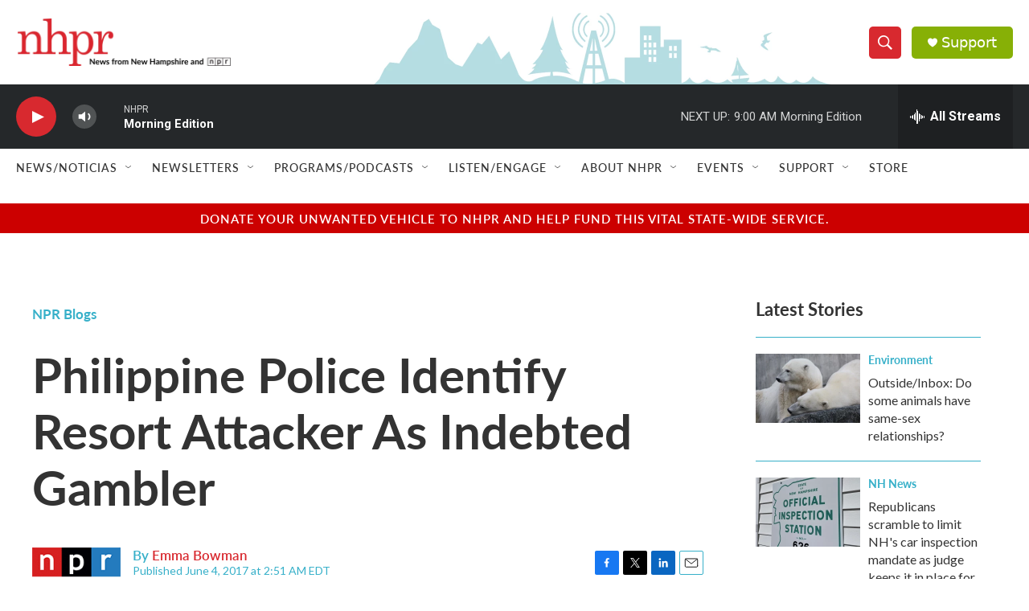

--- FILE ---
content_type: text/html; charset=utf-8
request_url: https://www.google.com/recaptcha/api2/aframe
body_size: 181
content:
<!DOCTYPE HTML><html><head><meta http-equiv="content-type" content="text/html; charset=UTF-8"></head><body><script nonce="seoXgSf_c-n3y2pRP3C0tw">/** Anti-fraud and anti-abuse applications only. See google.com/recaptcha */ try{var clients={'sodar':'https://pagead2.googlesyndication.com/pagead/sodar?'};window.addEventListener("message",function(a){try{if(a.source===window.parent){var b=JSON.parse(a.data);var c=clients[b['id']];if(c){var d=document.createElement('img');d.src=c+b['params']+'&rc='+(localStorage.getItem("rc::a")?sessionStorage.getItem("rc::b"):"");window.document.body.appendChild(d);sessionStorage.setItem("rc::e",parseInt(sessionStorage.getItem("rc::e")||0)+1);localStorage.setItem("rc::h",'1769778807395');}}}catch(b){}});window.parent.postMessage("_grecaptcha_ready", "*");}catch(b){}</script></body></html>